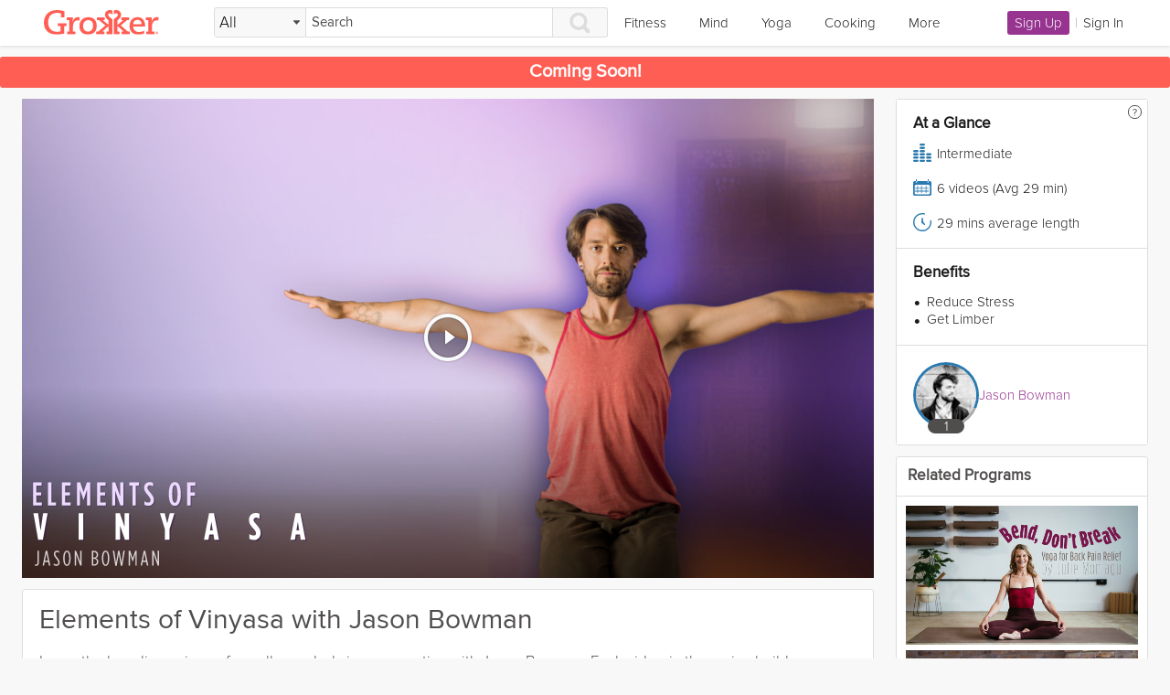

--- FILE ---
content_type: text/javascript; charset=utf-8
request_url: https://itunes.apple.com/lookup?id=920187336
body_size: 3606
content:



{
 "resultCount":1,
 "results": [
{
"screenshotUrls":["https://is1-ssl.mzstatic.com/image/thumb/Purple124/v4/03/1f/0a/031f0a74-b393-5f07-33e2-3541ba8ff311/pr_source.jpg/392x696bb.jpg", "https://is1-ssl.mzstatic.com/image/thumb/Purple114/v4/76/b5/af/76b5afee-f6f4-2953-2591-00aae9074a67/pr_source.jpg/392x696bb.jpg", "https://is1-ssl.mzstatic.com/image/thumb/Purple124/v4/eb/21/49/eb214901-0926-1f73-78ee-fc3700655b88/pr_source.jpg/392x696bb.jpg", "https://is1-ssl.mzstatic.com/image/thumb/Purple114/v4/d7/e5/16/d7e516e9-e9dc-e1c9-f34a-bbbb4f88371a/pr_source.jpg/392x696bb.jpg", "https://is1-ssl.mzstatic.com/image/thumb/Purple114/v4/f8/e5/b1/f8e5b145-a664-af02-8015-3e46af70c938/pr_source.jpg/392x696bb.jpg", "https://is1-ssl.mzstatic.com/image/thumb/Purple124/v4/e1/7a/c2/e17ac292-cfaa-0f99-9a65-f67bef6e879c/pr_source.jpg/392x696bb.jpg", "https://is1-ssl.mzstatic.com/image/thumb/Purple114/v4/83/a7/7e/83a77e31-c2c5-8602-a77c-659310672b34/pr_source.jpg/392x696bb.jpg", "https://is1-ssl.mzstatic.com/image/thumb/Purple114/v4/9c/bf/49/9cbf49e9-9c67-d967-d7fe-49e9019b4517/pr_source.jpg/392x696bb.jpg", "https://is1-ssl.mzstatic.com/image/thumb/Purple124/v4/4f/d7/76/4fd7763a-1c8f-3c1a-f10b-bfc691d0a3cd/pr_source.jpg/392x696bb.jpg"], 
"ipadScreenshotUrls":["https://is1-ssl.mzstatic.com/image/thumb/Purple114/v4/18/f5/43/18f54358-b7ba-9706-bc73-c36b3b707910/pr_source.jpg/576x768bb.jpg", "https://is1-ssl.mzstatic.com/image/thumb/Purple124/v4/70/b4/f9/70b4f940-44bf-3db4-4520-7e8eeed0d200/pr_source.jpg/576x768bb.jpg", "https://is1-ssl.mzstatic.com/image/thumb/Purple124/v4/be/34/bd/be34bda7-bb9c-a92f-e214-c026f83beea2/pr_source.jpg/576x768bb.jpg", "https://is1-ssl.mzstatic.com/image/thumb/Purple114/v4/e2/f5/1b/e2f51b5b-7af6-525d-6fb7-484a333f3fdf/pr_source.jpg/576x768bb.jpg", "https://is1-ssl.mzstatic.com/image/thumb/Purple124/v4/73/1b/48/731b481b-eb97-4c61-6df8-d355fc2412d2/pr_source.jpg/576x768bb.jpg", "https://is1-ssl.mzstatic.com/image/thumb/Purple124/v4/e4/a6/4b/e4a64bba-5b4f-2b93-5cb9-bd8cd4da28b9/pr_source.jpg/576x768bb.jpg", "https://is1-ssl.mzstatic.com/image/thumb/Purple114/v4/38/c8/df/38c8df5a-4eba-8c33-9ef8-44b3f892dcfa/pr_source.jpg/576x768bb.jpg", "https://is1-ssl.mzstatic.com/image/thumb/Purple124/v4/ee/e2/6c/eee26cad-9d11-1041-ca4c-f38c7304746e/pr_source.jpg/576x768bb.jpg", "https://is1-ssl.mzstatic.com/image/thumb/Purple114/v4/ed/6c/45/ed6c45f4-3db8-5b8d-4c55-c75590e27f3e/pr_source.jpg/576x768bb.jpg"], "appletvScreenshotUrls":[], 
"artworkUrl60":"https://is1-ssl.mzstatic.com/image/thumb/Purple211/v4/07/51/84/075184d4-4ef1-d410-440d-1c7bd2d67a37/AppIcon-1x_U007emarketing-0-8-0-85-220-0.png/60x60bb.jpg", 
"artworkUrl512":"https://is1-ssl.mzstatic.com/image/thumb/Purple211/v4/07/51/84/075184d4-4ef1-d410-440d-1c7bd2d67a37/AppIcon-1x_U007emarketing-0-8-0-85-220-0.png/512x512bb.jpg", 
"artworkUrl100":"https://is1-ssl.mzstatic.com/image/thumb/Purple211/v4/07/51/84/075184d4-4ef1-d410-440d-1c7bd2d67a37/AppIcon-1x_U007emarketing-0-8-0-85-220-0.png/100x100bb.jpg", "artistViewUrl":"https://apps.apple.com/us/developer/grokker-inc/id920187335?uo=4", "isGameCenterEnabled":false, "features":["iosUniversal"], 
"supportedDevices":["iPhone5s-iPhone5s", "iPadAir-iPadAir", "iPadAirCellular-iPadAirCellular", "iPadMiniRetina-iPadMiniRetina", "iPadMiniRetinaCellular-iPadMiniRetinaCellular", "iPhone6-iPhone6", "iPhone6Plus-iPhone6Plus", "iPadAir2-iPadAir2", "iPadAir2Cellular-iPadAir2Cellular", "iPadMini3-iPadMini3", "iPadMini3Cellular-iPadMini3Cellular", "iPodTouchSixthGen-iPodTouchSixthGen", "iPhone6s-iPhone6s", "iPhone6sPlus-iPhone6sPlus", "iPadMini4-iPadMini4", "iPadMini4Cellular-iPadMini4Cellular", "iPadPro-iPadPro", "iPadProCellular-iPadProCellular", "iPadPro97-iPadPro97", "iPadPro97Cellular-iPadPro97Cellular", "iPhoneSE-iPhoneSE", "iPhone7-iPhone7", "iPhone7Plus-iPhone7Plus", "iPad611-iPad611", "iPad612-iPad612", "iPad71-iPad71", "iPad72-iPad72", "iPad73-iPad73", "iPad74-iPad74", "iPhone8-iPhone8", "iPhone8Plus-iPhone8Plus", "iPhoneX-iPhoneX", "iPad75-iPad75", "iPad76-iPad76", "iPhoneXS-iPhoneXS", "iPhoneXSMax-iPhoneXSMax", "iPhoneXR-iPhoneXR", "iPad812-iPad812", "iPad834-iPad834", "iPad856-iPad856", "iPad878-iPad878", "iPadMini5-iPadMini5", "iPadMini5Cellular-iPadMini5Cellular", "iPadAir3-iPadAir3", "iPadAir3Cellular-iPadAir3Cellular", "iPodTouchSeventhGen-iPodTouchSeventhGen", "iPhone11-iPhone11", "iPhone11Pro-iPhone11Pro", "iPadSeventhGen-iPadSeventhGen", "iPadSeventhGenCellular-iPadSeventhGenCellular", "iPhone11ProMax-iPhone11ProMax", "iPhoneSESecondGen-iPhoneSESecondGen", "iPadProSecondGen-iPadProSecondGen", "iPadProSecondGenCellular-iPadProSecondGenCellular", "iPadProFourthGen-iPadProFourthGen", "iPadProFourthGenCellular-iPadProFourthGenCellular", "iPhone12Mini-iPhone12Mini", "iPhone12-iPhone12", "iPhone12Pro-iPhone12Pro", "iPhone12ProMax-iPhone12ProMax", "iPadAir4-iPadAir4", "iPadAir4Cellular-iPadAir4Cellular", "iPadEighthGen-iPadEighthGen", "iPadEighthGenCellular-iPadEighthGenCellular", "iPadProThirdGen-iPadProThirdGen", "iPadProThirdGenCellular-iPadProThirdGenCellular", "iPadProFifthGen-iPadProFifthGen", "iPadProFifthGenCellular-iPadProFifthGenCellular", "iPhone13Pro-iPhone13Pro", "iPhone13ProMax-iPhone13ProMax", "iPhone13Mini-iPhone13Mini", "iPhone13-iPhone13", "iPadMiniSixthGen-iPadMiniSixthGen", "iPadMiniSixthGenCellular-iPadMiniSixthGenCellular", "iPadNinthGen-iPadNinthGen", "iPadNinthGenCellular-iPadNinthGenCellular", "iPhoneSEThirdGen-iPhoneSEThirdGen", "iPadAirFifthGen-iPadAirFifthGen", "iPadAirFifthGenCellular-iPadAirFifthGenCellular", "iPhone14-iPhone14", "iPhone14Plus-iPhone14Plus", "iPhone14Pro-iPhone14Pro", "iPhone14ProMax-iPhone14ProMax", "iPadTenthGen-iPadTenthGen", "iPadTenthGenCellular-iPadTenthGenCellular", "iPadPro11FourthGen-iPadPro11FourthGen", "iPadPro11FourthGenCellular-iPadPro11FourthGenCellular", "iPadProSixthGen-iPadProSixthGen", "iPadProSixthGenCellular-iPadProSixthGenCellular", "iPhone15-iPhone15", "iPhone15Plus-iPhone15Plus", "iPhone15Pro-iPhone15Pro", "iPhone15ProMax-iPhone15ProMax", "iPadAir11M2-iPadAir11M2", "iPadAir11M2Cellular-iPadAir11M2Cellular", "iPadAir13M2-iPadAir13M2", "iPadAir13M2Cellular-iPadAir13M2Cellular", "iPadPro11M4-iPadPro11M4", "iPadPro11M4Cellular-iPadPro11M4Cellular", "iPadPro13M4-iPadPro13M4", "iPadPro13M4Cellular-iPadPro13M4Cellular", "iPhone16-iPhone16", "iPhone16Plus-iPhone16Plus", "iPhone16Pro-iPhone16Pro", "iPhone16ProMax-iPhone16ProMax", "iPadMiniA17Pro-iPadMiniA17Pro", "iPadMiniA17ProCellular-iPadMiniA17ProCellular", "iPhone16e-iPhone16e", "iPadA16-iPadA16", "iPadA16Cellular-iPadA16Cellular", "iPadAir11M3-iPadAir11M3", "iPadAir11M3Cellular-iPadAir11M3Cellular", "iPadAir13M3-iPadAir13M3", "iPadAir13M3Cellular-iPadAir13M3Cellular", "iPhone17Pro-iPhone17Pro", "iPhone17ProMax-iPhone17ProMax", "iPhone17-iPhone17", "iPhoneAir-iPhoneAir", "iPadPro11M5-iPadPro11M5", "iPadPro11M5Cellular-iPadPro11M5Cellular", "iPadPro13M5-iPadPro13M5", "iPadPro13M5Cellular-iPadPro13M5Cellular"], "advisories":["Infrequent/Mild Alcohol, Tobacco, or Drug Use or References"], "kind":"software", "minimumOsVersion":"13.0", "sellerUrl":"https://grokker.com/grokker-about-ios", "averageUserRatingForCurrentVersion":4.8552400000000002222577677457593381404876708984375, "averageUserRating":4.8552400000000002222577677457593381404876708984375, "trackCensoredName":"Grokker: Yoga, Fitness, Mind", "languageCodesISO2A":["EN"], "fileSizeBytes":"133004288", "formattedPrice":"Free", "contentAdvisoryRating":"12+", "userRatingCountForCurrentVersion":5319, "trackViewUrl":"https://apps.apple.com/us/app/grokker-yoga-fitness-mind/id920187336?uo=4", "trackContentRating":"12+", "artistId":920187335, "artistName":"Grokker, Inc.", "genres":["Health & Fitness", "Lifestyle"], "price":0.00, "genreIds":["6013", "6012"], "bundleId":"com.grokker.grokker", "primaryGenreName":"Health & Fitness", "primaryGenreId":6013, "releaseDate":"2015-01-18T22:13:46Z", "trackId":920187336, "trackName":"Grokker: Yoga, Fitness, Mind", "currentVersionReleaseDate":"2025-12-31T19:46:02Z", "isVppDeviceBasedLicensingEnabled":true, "sellerName":"Grokker, Inc.", "releaseNotes":"Thank you for using Grokker! We fixed a few bugs to make your experience better.", "version":"4.56", "wrapperType":"software", "currency":"USD", 
"description":"With 1000s of fitness, yoga, meditation, and healthy cooking videos, Grokker makes it easy to find and save the right exercise videos for your busy life.\n\nSave time, learn new skills, and add variety to your exercise routine with Grokker programs. Ranging from one week to six weeks in length, programs are organized to save you time. Our expert instructors will help you achieve your goals one video at a time. With over 80 goal-oriented programs to choose from and new programs added monthly, there's something new for you every day of the year.\n \nCheck out some popular programs:\n\n* 21-Day Athlete:  Build strength, shed excess weight, and improve your mobility with 15-minute workouts optimized to get you maximum results in minimal time.\n\n* Weight Management Jumpstart: Get moving with beginner workouts, learn how to build sustainable habits, and start improving your nutrition in just one week.\n \n* 21-Day Happy Yoga Challenge: Lower stress levels, practice self love, increase body confidence and experience more happiness each and every day through the combined practice of yoga and mindfulness exercises\n \n* 14-Day Sugar Reset: A step-by-step program to help reset your sugar cravings and make a reduced sugar lifestyle a long term habit.\n \n* 7-Minute HIIT: Achieve maximum results in minimal time with this high-intensity interval training (HIIT) program.\n \n* Perfect Pilates: 5 workouts, 20 minutes each - these workouts can be fit into the busiest of schedules.\n \n* Daily Muscle Relief: These 20-minute, low-impact exercises will strengthen and lengthen your muscles to alleviate pain and improve posture.\n \n* Deep Sleep Release: Skip the hours of tossing and turning and turn on a sleep story with Natasha Kerry.\n\nAnd many more.\n \nWatch Anywhere: At home with our Apple TV app or on-the-go on your iPhone (requires iPhone 4s or iPad 2 or later)\n \nTrack Progress: We make it easy for you to keep track of minutes practiced and calories burned to stay motivated and achieve your goals.\n \nSave & Organize: We'll organize the videos you watch, save, and love so it's quick and easy to find your favorites.\n \nFind Something New: Filter by topic, difficulty level, and duration, or search by keyword to find the right video for your current level and schedule.\n \nAPPLE HEALTH INTEGRATION\n \nGrokker users can add calories burned from Grokker fitness workouts to Apple Health as well as Mindful Minutes for time spent doing meditation videos. Apple Watch users get real time updates of their heart rates and calories while doing workouts, and can contribute to their Activity Rings.\n \nGrokker is free to download and use. Upgrading to Premium adds the ability to watch an unlimited number of premium videos per month and is available through an auto-renewing subscription. A monthly subscription is $14.99 and a yearly subscription is $119.99. There is a free trial period during which you may try out Grokker Premium without being charged. Payment will be charged to an iTunes Account at the culmination of the free trial period. Any unused portion of a free trial period, if offered, will be forfeited when the user purchases a subscription, where applicable. A subscription automatically renews at the listed monthly or yearly price unless auto-renew is turned off at least 24-hours before the end of the current period. A subscription may be managed in Account Settings after purchase.\n \nGrokker's Privacy Policy may be found at https://grokker.com/privacy\n \nGrokker's Terms of Use may be found at https://grokker.com/tos\n \nContact us support@grokker.com", "userRatingCount":5319}]
}




--- FILE ---
content_type: image/svg+xml
request_url: https://grokker-pictures.freetls.fastly.net/5a/53/svg_5a53ca81ac26e326e6bb3eeb_proc.svg
body_size: 6438
content:
<svg xmlns="http://www.w3.org/2000/svg" width="232" height="72" viewBox="0 0 232 72"><g fill="none" fill-rule="evenodd"><path fill="#31134B" d="M1.124 21V1.4h7.252v2.604h-4.48v5.824H7.9v2.604H3.896v5.964H8.46V21H1.124zm12.684 0V1.4h2.772v16.996h4.004V21h-6.776zm11.76 0V1.4h7.252v2.604h-4.48v5.824h4.004v2.604H28.34v5.964h4.564V21h-7.336zm12.684 0V1.4h2.828l2.772 8.316L46.624 1.4h2.828V21h-2.66V7.644l-2.912 8.624h-.084l-2.912-8.624V21h-2.632zm17.052 0V1.4h7.252v2.604h-4.48v5.824h4.004v2.604h-4.004v5.964h4.564V21h-7.336zm12.684 0V1.4h2.632l4.256 11.872V1.4h2.688V21h-2.492L70.676 8.68V21h-2.688zm17.304 0V4.004h-2.66V1.4h8.036v2.604h-2.632V21h-2.744zm13.44.196c-1.288 0-2.408-.364-3.444-.896v-2.912c1.232.756 2.24 1.148 3.192 1.148 1.176 0 2.072-.672 2.072-2.016v-.056c0-1.12-.364-1.932-2.156-4.088-2.408-2.884-3.276-4.116-3.276-6.328v-.056c0-2.884 1.96-4.788 4.48-4.788 1.316 0 2.156.252 3.024.7v2.912c-1.064-.644-1.82-.952-2.716-.952-1.12 0-2.016.756-2.016 1.988v.056c0 1.092.364 1.68 2.156 3.808 2.604 3.08 3.276 4.396 3.276 6.608v.056c0 2.884-2.044 4.816-4.592 4.816zm22.344.056c-2.968 0-5.04-3.024-5.04-9.632v-.84c0-6.608 2.072-9.632 5.04-9.632s5.04 3.024 5.04 9.632v.84c0 6.608-2.072 9.632-5.04 9.632zm0-2.52c1.316 0 2.24-2.044 2.24-7.112v-.84c0-5.068-.924-7.112-2.24-7.112-1.316 0-2.24 2.044-2.24 7.112v.84c0 5.068.924 7.112 2.24 7.112zm10.5 2.268V1.4h6.916v2.604h-4.144v5.964h3.668v2.604h-3.668V21h-2.772z" opacity=".268"/><path fill="#EEDAFF" d="M.124 20V.4h7.252v2.604h-4.48v5.824H6.9v2.604H2.896v5.964H7.46V20H.124zm12.684 0V.4h2.772v16.996h4.004V20h-6.776zm11.76 0V.4h7.252v2.604h-4.48v5.824h4.004v2.604H27.34v5.964h4.564V20h-7.336zm12.684 0V.4h2.828l2.772 8.316L45.624.4h2.828V20h-2.66V6.644l-2.912 8.624h-.084l-2.912-8.624V20h-2.632zm17.052 0V.4h7.252v2.604h-4.48v5.824h4.004v2.604h-4.004v5.964h4.564V20h-7.336zm12.684 0V.4h2.632l4.256 11.872V.4h2.688V20h-2.492L69.676 7.68V20h-2.688zm17.304 0V3.004h-2.66V.4h8.036v2.604h-2.632V20h-2.744zm13.44.196c-1.288 0-2.408-.364-3.444-.896v-2.912c1.232.756 2.24 1.148 3.192 1.148 1.176 0 2.072-.672 2.072-2.016v-.056c0-1.12-.364-1.932-2.156-4.088-2.408-2.884-3.276-4.116-3.276-6.328v-.056c0-2.884 1.96-4.788 4.48-4.788 1.316 0 2.156.252 3.024.7v2.912c-1.064-.644-1.82-.952-2.716-.952-1.12 0-2.016.756-2.016 1.988v.056c0 1.092.364 1.68 2.156 3.808 2.604 3.08 3.276 4.396 3.276 6.608v.056c0 2.884-2.044 4.816-4.592 4.816zm22.344.056c-2.968 0-5.04-3.024-5.04-9.632v-.84c0-6.608 2.072-9.632 5.04-9.632s5.04 3.024 5.04 9.632v.84c0 6.608-2.072 9.632-5.04 9.632zm0-2.52c1.316 0 2.24-2.044 2.24-7.112v-.84c0-5.068-.924-7.112-2.24-7.112-1.316 0-2.24 2.044-2.24 7.112v.84c0 5.068.924 7.112 2.24 7.112zm10.5 2.268V.4h6.916v2.604h-4.144v5.964h3.668v2.604h-3.668V20h-2.772z"/><path fill="#31134B" d="M5.42 50.064l-4-22.464h3.968L7.5 42.192 9.612 27.6h3.84l-4 22.464H5.42zM39.7 50V27.6h3.904V50H39.7zm31.272 0V27.6h3.648l3.936 11.328V27.6h3.808V50h-3.456L74.78 38.128V50h-3.808zm41.704 0v-8.832l-4.16-13.568h4.032l2.112 8.384 2.144-8.384h3.936l-4.16 13.568V50h-3.904zm33.096 0l4.256-22.464h4.16L158.444 50h-3.904l-.736-4.448h-3.552L149.548 50h-3.776zm5.056-7.968h2.4l-1.184-7.392-1.216 7.392zm37.288 8.128a8.959 8.959 0 0 1-3.968-.928v-4.064c1.376.8 2.464 1.248 3.52 1.248 1.12 0 2.08-.544 2.08-1.92v-.064c0-1.024-.32-1.792-2.176-3.904-2.656-3.008-3.744-4.448-3.744-7.168v-.064c0-3.584 2.336-5.856 5.44-5.856 1.568 0 2.496.224 3.456.704v4.064c-1.216-.704-1.952-1.024-2.976-1.024-1.088 0-2.016.704-2.016 1.92v.064c0 1.056.32 1.44 2.176 3.584 3.072 3.552 3.744 4.928 3.744 7.488v.064c0 3.52-2.464 5.856-5.536 5.856zm30.792-.16l4.256-22.464h4.16L231.58 50h-3.904l-.736-4.448h-3.552L222.684 50h-3.776zm5.056-7.968h2.4l-1.184-7.392-1.216 7.392z" opacity=".538"/><path fill="#FFF" d="M4.42 49.064L.42 26.6h3.968L6.5 41.192 8.612 26.6h3.84l-4 22.464H4.42zM38.7 49V26.6h3.904V49H38.7zm31.272 0V26.6h3.648l3.936 11.328V26.6h3.808V49h-3.456L73.78 37.128V49h-3.808zm41.704 0v-8.832l-4.16-13.568h4.032l2.112 8.384 2.144-8.384h3.936l-4.16 13.568V49h-3.904zm33.096 0l4.256-22.464h4.16L157.444 49h-3.904l-.736-4.448h-3.552L148.548 49h-3.776zm5.056-7.968h2.4l-1.184-7.392-1.216 7.392zm37.288 8.128a8.959 8.959 0 0 1-3.968-.928v-4.064c1.376.8 2.464 1.248 3.52 1.248 1.12 0 2.08-.544 2.08-1.92v-.064c0-1.024-.32-1.792-2.176-3.904-2.656-3.008-3.744-4.448-3.744-7.168v-.064c0-3.584 2.336-5.856 5.44-5.856 1.568 0 2.496.224 3.456.704v4.064c-1.216-.704-1.952-1.024-2.976-1.024-1.088 0-2.016.704-2.016 1.92v.064c0 1.056.32 1.44 2.176 3.584 3.072 3.552 3.744 4.928 3.744 7.488v.064c0 3.52-2.464 5.856-5.536 5.856zm30.792-.16l4.256-22.464h4.16L230.58 49h-3.904l-.736-4.448h-3.552L221.684 49h-3.776zm5.056-7.968h2.4l-1.184-7.392-1.216 7.392z"/><path fill="#FFF" d="M2.721 71.09c-.342 0-.828-.09-1.044-.144v-1.134c.198.09.756.162.936.162.72 0 1.242-.432 1.242-1.44V58.4h1.152v10.188c0 1.656-.918 2.502-2.286 2.502zM8.177 71l2.646-12.654h1.26L14.747 71h-1.188l-.666-3.258H9.977L9.329 71H8.177zm1.98-4.32h2.556l-1.278-6.336-1.278 6.336zm9.704 4.482c-.774 0-1.458-.234-2.196-.63v-1.278c.846.522 1.548.774 2.142.774.954 0 1.602-.594 1.602-1.62v-.036c0-.918-.324-1.53-1.62-3.222-1.638-2.106-2.106-2.844-2.106-4.104v-.036c0-1.638 1.17-2.772 2.628-2.772.774 0 1.332.18 1.926.522v1.278c-.684-.45-1.26-.666-1.854-.666-.882 0-1.53.63-1.53 1.566v.036c0 .846.342 1.44 1.638 3.06 1.584 1.944 2.088 2.898 2.088 4.284v.036c0 1.692-1.188 2.808-2.718 2.808zm8.912 0c-1.782 0-3.096-2.106-3.096-6.264v-.396c0-4.158 1.314-6.264 3.096-6.264s3.078 2.106 3.078 6.264v.396c0 4.158-1.296 6.264-3.078 6.264zm0-1.08c1.08 0 1.908-1.638 1.908-5.184v-.396c0-3.546-.828-5.184-1.908-5.184s-1.908 1.638-1.908 5.184v.396c0 3.546.828 5.184 1.908 5.184zm6.608.918V58.4h1.17l3.474 9.45V58.4h1.134V71h-1.098l-3.564-9.72V71h-1.116zm14.53 0V58.4h1.692c2.034 0 3.564 1.152 3.564 3.168v.054c0 1.782-1.026 2.61-2.178 2.988 1.386.378 2.34 1.296 2.34 3.006v.054c0 2.106-1.584 3.33-3.96 3.33h-1.458zm1.17-6.876h.414c1.62 0 2.502-.882 2.502-2.394v-.036c0-1.404-.936-2.214-2.34-2.214h-.576v4.644zm0 5.796h.378c1.656 0 2.7-.792 2.7-2.304v-.054c0-1.53-.972-2.394-2.61-2.394h-.468v4.752zm10.424 1.242c-1.782 0-3.096-2.106-3.096-6.264v-.396c0-4.158 1.314-6.264 3.096-6.264s3.078 2.106 3.078 6.264v.396c0 4.158-1.296 6.264-3.078 6.264zm0-1.08c1.08 0 1.908-1.638 1.908-5.184v-.396c0-3.546-.828-5.184-1.908-5.184s-1.908 1.638-1.908 5.184v.396c0 3.546.828 5.184 1.908 5.184zm8.21.99L67.609 58.4h1.224l1.494 10.116 1.8-10.116h1.08l1.782 10.116L76.501 58.4h1.188l-2.106 12.672h-1.17l-1.764-10.044-1.782 10.044h-1.152zM81.021 71V58.4h1.296l2.106 6.39 2.124-6.39h1.296V71h-1.134v-9.972l-2.25 6.624h-.072l-2.25-6.624V71h-1.116zm10.1 0l2.646-12.654h1.26L97.691 71h-1.188l-.666-3.258h-2.916L92.273 71h-1.152zm1.98-4.32h2.556l-1.278-6.336-1.278 6.336zm7.886 4.32V58.4h1.17l3.474 9.45V58.4h1.134V71h-1.098l-3.564-9.72V71h-1.116z" opacity=".8"/></g></svg>